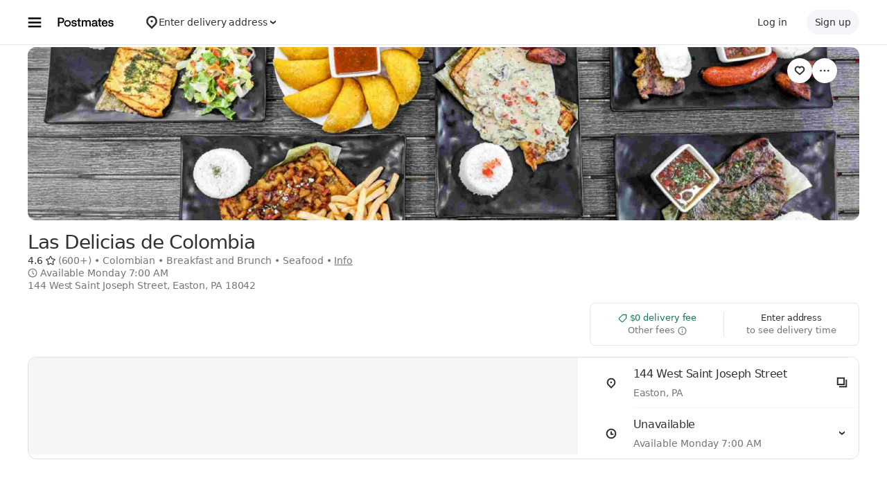

--- FILE ---
content_type: text/html; charset=utf-8
request_url: https://www.google.com/recaptcha/api2/anchor?ar=1&k=6LcP8akUAAAAAMkn2Bo434JdPoTEQpSk2lHODhi0&co=aHR0cHM6Ly9wb3N0bWF0ZXMuY29tOjQ0Mw..&hl=en&v=PoyoqOPhxBO7pBk68S4YbpHZ&size=invisible&anchor-ms=20000&execute-ms=30000&cb=qcn75qv0ggel
body_size: 48501
content:
<!DOCTYPE HTML><html dir="ltr" lang="en"><head><meta http-equiv="Content-Type" content="text/html; charset=UTF-8">
<meta http-equiv="X-UA-Compatible" content="IE=edge">
<title>reCAPTCHA</title>
<style type="text/css">
/* cyrillic-ext */
@font-face {
  font-family: 'Roboto';
  font-style: normal;
  font-weight: 400;
  font-stretch: 100%;
  src: url(//fonts.gstatic.com/s/roboto/v48/KFO7CnqEu92Fr1ME7kSn66aGLdTylUAMa3GUBHMdazTgWw.woff2) format('woff2');
  unicode-range: U+0460-052F, U+1C80-1C8A, U+20B4, U+2DE0-2DFF, U+A640-A69F, U+FE2E-FE2F;
}
/* cyrillic */
@font-face {
  font-family: 'Roboto';
  font-style: normal;
  font-weight: 400;
  font-stretch: 100%;
  src: url(//fonts.gstatic.com/s/roboto/v48/KFO7CnqEu92Fr1ME7kSn66aGLdTylUAMa3iUBHMdazTgWw.woff2) format('woff2');
  unicode-range: U+0301, U+0400-045F, U+0490-0491, U+04B0-04B1, U+2116;
}
/* greek-ext */
@font-face {
  font-family: 'Roboto';
  font-style: normal;
  font-weight: 400;
  font-stretch: 100%;
  src: url(//fonts.gstatic.com/s/roboto/v48/KFO7CnqEu92Fr1ME7kSn66aGLdTylUAMa3CUBHMdazTgWw.woff2) format('woff2');
  unicode-range: U+1F00-1FFF;
}
/* greek */
@font-face {
  font-family: 'Roboto';
  font-style: normal;
  font-weight: 400;
  font-stretch: 100%;
  src: url(//fonts.gstatic.com/s/roboto/v48/KFO7CnqEu92Fr1ME7kSn66aGLdTylUAMa3-UBHMdazTgWw.woff2) format('woff2');
  unicode-range: U+0370-0377, U+037A-037F, U+0384-038A, U+038C, U+038E-03A1, U+03A3-03FF;
}
/* math */
@font-face {
  font-family: 'Roboto';
  font-style: normal;
  font-weight: 400;
  font-stretch: 100%;
  src: url(//fonts.gstatic.com/s/roboto/v48/KFO7CnqEu92Fr1ME7kSn66aGLdTylUAMawCUBHMdazTgWw.woff2) format('woff2');
  unicode-range: U+0302-0303, U+0305, U+0307-0308, U+0310, U+0312, U+0315, U+031A, U+0326-0327, U+032C, U+032F-0330, U+0332-0333, U+0338, U+033A, U+0346, U+034D, U+0391-03A1, U+03A3-03A9, U+03B1-03C9, U+03D1, U+03D5-03D6, U+03F0-03F1, U+03F4-03F5, U+2016-2017, U+2034-2038, U+203C, U+2040, U+2043, U+2047, U+2050, U+2057, U+205F, U+2070-2071, U+2074-208E, U+2090-209C, U+20D0-20DC, U+20E1, U+20E5-20EF, U+2100-2112, U+2114-2115, U+2117-2121, U+2123-214F, U+2190, U+2192, U+2194-21AE, U+21B0-21E5, U+21F1-21F2, U+21F4-2211, U+2213-2214, U+2216-22FF, U+2308-230B, U+2310, U+2319, U+231C-2321, U+2336-237A, U+237C, U+2395, U+239B-23B7, U+23D0, U+23DC-23E1, U+2474-2475, U+25AF, U+25B3, U+25B7, U+25BD, U+25C1, U+25CA, U+25CC, U+25FB, U+266D-266F, U+27C0-27FF, U+2900-2AFF, U+2B0E-2B11, U+2B30-2B4C, U+2BFE, U+3030, U+FF5B, U+FF5D, U+1D400-1D7FF, U+1EE00-1EEFF;
}
/* symbols */
@font-face {
  font-family: 'Roboto';
  font-style: normal;
  font-weight: 400;
  font-stretch: 100%;
  src: url(//fonts.gstatic.com/s/roboto/v48/KFO7CnqEu92Fr1ME7kSn66aGLdTylUAMaxKUBHMdazTgWw.woff2) format('woff2');
  unicode-range: U+0001-000C, U+000E-001F, U+007F-009F, U+20DD-20E0, U+20E2-20E4, U+2150-218F, U+2190, U+2192, U+2194-2199, U+21AF, U+21E6-21F0, U+21F3, U+2218-2219, U+2299, U+22C4-22C6, U+2300-243F, U+2440-244A, U+2460-24FF, U+25A0-27BF, U+2800-28FF, U+2921-2922, U+2981, U+29BF, U+29EB, U+2B00-2BFF, U+4DC0-4DFF, U+FFF9-FFFB, U+10140-1018E, U+10190-1019C, U+101A0, U+101D0-101FD, U+102E0-102FB, U+10E60-10E7E, U+1D2C0-1D2D3, U+1D2E0-1D37F, U+1F000-1F0FF, U+1F100-1F1AD, U+1F1E6-1F1FF, U+1F30D-1F30F, U+1F315, U+1F31C, U+1F31E, U+1F320-1F32C, U+1F336, U+1F378, U+1F37D, U+1F382, U+1F393-1F39F, U+1F3A7-1F3A8, U+1F3AC-1F3AF, U+1F3C2, U+1F3C4-1F3C6, U+1F3CA-1F3CE, U+1F3D4-1F3E0, U+1F3ED, U+1F3F1-1F3F3, U+1F3F5-1F3F7, U+1F408, U+1F415, U+1F41F, U+1F426, U+1F43F, U+1F441-1F442, U+1F444, U+1F446-1F449, U+1F44C-1F44E, U+1F453, U+1F46A, U+1F47D, U+1F4A3, U+1F4B0, U+1F4B3, U+1F4B9, U+1F4BB, U+1F4BF, U+1F4C8-1F4CB, U+1F4D6, U+1F4DA, U+1F4DF, U+1F4E3-1F4E6, U+1F4EA-1F4ED, U+1F4F7, U+1F4F9-1F4FB, U+1F4FD-1F4FE, U+1F503, U+1F507-1F50B, U+1F50D, U+1F512-1F513, U+1F53E-1F54A, U+1F54F-1F5FA, U+1F610, U+1F650-1F67F, U+1F687, U+1F68D, U+1F691, U+1F694, U+1F698, U+1F6AD, U+1F6B2, U+1F6B9-1F6BA, U+1F6BC, U+1F6C6-1F6CF, U+1F6D3-1F6D7, U+1F6E0-1F6EA, U+1F6F0-1F6F3, U+1F6F7-1F6FC, U+1F700-1F7FF, U+1F800-1F80B, U+1F810-1F847, U+1F850-1F859, U+1F860-1F887, U+1F890-1F8AD, U+1F8B0-1F8BB, U+1F8C0-1F8C1, U+1F900-1F90B, U+1F93B, U+1F946, U+1F984, U+1F996, U+1F9E9, U+1FA00-1FA6F, U+1FA70-1FA7C, U+1FA80-1FA89, U+1FA8F-1FAC6, U+1FACE-1FADC, U+1FADF-1FAE9, U+1FAF0-1FAF8, U+1FB00-1FBFF;
}
/* vietnamese */
@font-face {
  font-family: 'Roboto';
  font-style: normal;
  font-weight: 400;
  font-stretch: 100%;
  src: url(//fonts.gstatic.com/s/roboto/v48/KFO7CnqEu92Fr1ME7kSn66aGLdTylUAMa3OUBHMdazTgWw.woff2) format('woff2');
  unicode-range: U+0102-0103, U+0110-0111, U+0128-0129, U+0168-0169, U+01A0-01A1, U+01AF-01B0, U+0300-0301, U+0303-0304, U+0308-0309, U+0323, U+0329, U+1EA0-1EF9, U+20AB;
}
/* latin-ext */
@font-face {
  font-family: 'Roboto';
  font-style: normal;
  font-weight: 400;
  font-stretch: 100%;
  src: url(//fonts.gstatic.com/s/roboto/v48/KFO7CnqEu92Fr1ME7kSn66aGLdTylUAMa3KUBHMdazTgWw.woff2) format('woff2');
  unicode-range: U+0100-02BA, U+02BD-02C5, U+02C7-02CC, U+02CE-02D7, U+02DD-02FF, U+0304, U+0308, U+0329, U+1D00-1DBF, U+1E00-1E9F, U+1EF2-1EFF, U+2020, U+20A0-20AB, U+20AD-20C0, U+2113, U+2C60-2C7F, U+A720-A7FF;
}
/* latin */
@font-face {
  font-family: 'Roboto';
  font-style: normal;
  font-weight: 400;
  font-stretch: 100%;
  src: url(//fonts.gstatic.com/s/roboto/v48/KFO7CnqEu92Fr1ME7kSn66aGLdTylUAMa3yUBHMdazQ.woff2) format('woff2');
  unicode-range: U+0000-00FF, U+0131, U+0152-0153, U+02BB-02BC, U+02C6, U+02DA, U+02DC, U+0304, U+0308, U+0329, U+2000-206F, U+20AC, U+2122, U+2191, U+2193, U+2212, U+2215, U+FEFF, U+FFFD;
}
/* cyrillic-ext */
@font-face {
  font-family: 'Roboto';
  font-style: normal;
  font-weight: 500;
  font-stretch: 100%;
  src: url(//fonts.gstatic.com/s/roboto/v48/KFO7CnqEu92Fr1ME7kSn66aGLdTylUAMa3GUBHMdazTgWw.woff2) format('woff2');
  unicode-range: U+0460-052F, U+1C80-1C8A, U+20B4, U+2DE0-2DFF, U+A640-A69F, U+FE2E-FE2F;
}
/* cyrillic */
@font-face {
  font-family: 'Roboto';
  font-style: normal;
  font-weight: 500;
  font-stretch: 100%;
  src: url(//fonts.gstatic.com/s/roboto/v48/KFO7CnqEu92Fr1ME7kSn66aGLdTylUAMa3iUBHMdazTgWw.woff2) format('woff2');
  unicode-range: U+0301, U+0400-045F, U+0490-0491, U+04B0-04B1, U+2116;
}
/* greek-ext */
@font-face {
  font-family: 'Roboto';
  font-style: normal;
  font-weight: 500;
  font-stretch: 100%;
  src: url(//fonts.gstatic.com/s/roboto/v48/KFO7CnqEu92Fr1ME7kSn66aGLdTylUAMa3CUBHMdazTgWw.woff2) format('woff2');
  unicode-range: U+1F00-1FFF;
}
/* greek */
@font-face {
  font-family: 'Roboto';
  font-style: normal;
  font-weight: 500;
  font-stretch: 100%;
  src: url(//fonts.gstatic.com/s/roboto/v48/KFO7CnqEu92Fr1ME7kSn66aGLdTylUAMa3-UBHMdazTgWw.woff2) format('woff2');
  unicode-range: U+0370-0377, U+037A-037F, U+0384-038A, U+038C, U+038E-03A1, U+03A3-03FF;
}
/* math */
@font-face {
  font-family: 'Roboto';
  font-style: normal;
  font-weight: 500;
  font-stretch: 100%;
  src: url(//fonts.gstatic.com/s/roboto/v48/KFO7CnqEu92Fr1ME7kSn66aGLdTylUAMawCUBHMdazTgWw.woff2) format('woff2');
  unicode-range: U+0302-0303, U+0305, U+0307-0308, U+0310, U+0312, U+0315, U+031A, U+0326-0327, U+032C, U+032F-0330, U+0332-0333, U+0338, U+033A, U+0346, U+034D, U+0391-03A1, U+03A3-03A9, U+03B1-03C9, U+03D1, U+03D5-03D6, U+03F0-03F1, U+03F4-03F5, U+2016-2017, U+2034-2038, U+203C, U+2040, U+2043, U+2047, U+2050, U+2057, U+205F, U+2070-2071, U+2074-208E, U+2090-209C, U+20D0-20DC, U+20E1, U+20E5-20EF, U+2100-2112, U+2114-2115, U+2117-2121, U+2123-214F, U+2190, U+2192, U+2194-21AE, U+21B0-21E5, U+21F1-21F2, U+21F4-2211, U+2213-2214, U+2216-22FF, U+2308-230B, U+2310, U+2319, U+231C-2321, U+2336-237A, U+237C, U+2395, U+239B-23B7, U+23D0, U+23DC-23E1, U+2474-2475, U+25AF, U+25B3, U+25B7, U+25BD, U+25C1, U+25CA, U+25CC, U+25FB, U+266D-266F, U+27C0-27FF, U+2900-2AFF, U+2B0E-2B11, U+2B30-2B4C, U+2BFE, U+3030, U+FF5B, U+FF5D, U+1D400-1D7FF, U+1EE00-1EEFF;
}
/* symbols */
@font-face {
  font-family: 'Roboto';
  font-style: normal;
  font-weight: 500;
  font-stretch: 100%;
  src: url(//fonts.gstatic.com/s/roboto/v48/KFO7CnqEu92Fr1ME7kSn66aGLdTylUAMaxKUBHMdazTgWw.woff2) format('woff2');
  unicode-range: U+0001-000C, U+000E-001F, U+007F-009F, U+20DD-20E0, U+20E2-20E4, U+2150-218F, U+2190, U+2192, U+2194-2199, U+21AF, U+21E6-21F0, U+21F3, U+2218-2219, U+2299, U+22C4-22C6, U+2300-243F, U+2440-244A, U+2460-24FF, U+25A0-27BF, U+2800-28FF, U+2921-2922, U+2981, U+29BF, U+29EB, U+2B00-2BFF, U+4DC0-4DFF, U+FFF9-FFFB, U+10140-1018E, U+10190-1019C, U+101A0, U+101D0-101FD, U+102E0-102FB, U+10E60-10E7E, U+1D2C0-1D2D3, U+1D2E0-1D37F, U+1F000-1F0FF, U+1F100-1F1AD, U+1F1E6-1F1FF, U+1F30D-1F30F, U+1F315, U+1F31C, U+1F31E, U+1F320-1F32C, U+1F336, U+1F378, U+1F37D, U+1F382, U+1F393-1F39F, U+1F3A7-1F3A8, U+1F3AC-1F3AF, U+1F3C2, U+1F3C4-1F3C6, U+1F3CA-1F3CE, U+1F3D4-1F3E0, U+1F3ED, U+1F3F1-1F3F3, U+1F3F5-1F3F7, U+1F408, U+1F415, U+1F41F, U+1F426, U+1F43F, U+1F441-1F442, U+1F444, U+1F446-1F449, U+1F44C-1F44E, U+1F453, U+1F46A, U+1F47D, U+1F4A3, U+1F4B0, U+1F4B3, U+1F4B9, U+1F4BB, U+1F4BF, U+1F4C8-1F4CB, U+1F4D6, U+1F4DA, U+1F4DF, U+1F4E3-1F4E6, U+1F4EA-1F4ED, U+1F4F7, U+1F4F9-1F4FB, U+1F4FD-1F4FE, U+1F503, U+1F507-1F50B, U+1F50D, U+1F512-1F513, U+1F53E-1F54A, U+1F54F-1F5FA, U+1F610, U+1F650-1F67F, U+1F687, U+1F68D, U+1F691, U+1F694, U+1F698, U+1F6AD, U+1F6B2, U+1F6B9-1F6BA, U+1F6BC, U+1F6C6-1F6CF, U+1F6D3-1F6D7, U+1F6E0-1F6EA, U+1F6F0-1F6F3, U+1F6F7-1F6FC, U+1F700-1F7FF, U+1F800-1F80B, U+1F810-1F847, U+1F850-1F859, U+1F860-1F887, U+1F890-1F8AD, U+1F8B0-1F8BB, U+1F8C0-1F8C1, U+1F900-1F90B, U+1F93B, U+1F946, U+1F984, U+1F996, U+1F9E9, U+1FA00-1FA6F, U+1FA70-1FA7C, U+1FA80-1FA89, U+1FA8F-1FAC6, U+1FACE-1FADC, U+1FADF-1FAE9, U+1FAF0-1FAF8, U+1FB00-1FBFF;
}
/* vietnamese */
@font-face {
  font-family: 'Roboto';
  font-style: normal;
  font-weight: 500;
  font-stretch: 100%;
  src: url(//fonts.gstatic.com/s/roboto/v48/KFO7CnqEu92Fr1ME7kSn66aGLdTylUAMa3OUBHMdazTgWw.woff2) format('woff2');
  unicode-range: U+0102-0103, U+0110-0111, U+0128-0129, U+0168-0169, U+01A0-01A1, U+01AF-01B0, U+0300-0301, U+0303-0304, U+0308-0309, U+0323, U+0329, U+1EA0-1EF9, U+20AB;
}
/* latin-ext */
@font-face {
  font-family: 'Roboto';
  font-style: normal;
  font-weight: 500;
  font-stretch: 100%;
  src: url(//fonts.gstatic.com/s/roboto/v48/KFO7CnqEu92Fr1ME7kSn66aGLdTylUAMa3KUBHMdazTgWw.woff2) format('woff2');
  unicode-range: U+0100-02BA, U+02BD-02C5, U+02C7-02CC, U+02CE-02D7, U+02DD-02FF, U+0304, U+0308, U+0329, U+1D00-1DBF, U+1E00-1E9F, U+1EF2-1EFF, U+2020, U+20A0-20AB, U+20AD-20C0, U+2113, U+2C60-2C7F, U+A720-A7FF;
}
/* latin */
@font-face {
  font-family: 'Roboto';
  font-style: normal;
  font-weight: 500;
  font-stretch: 100%;
  src: url(//fonts.gstatic.com/s/roboto/v48/KFO7CnqEu92Fr1ME7kSn66aGLdTylUAMa3yUBHMdazQ.woff2) format('woff2');
  unicode-range: U+0000-00FF, U+0131, U+0152-0153, U+02BB-02BC, U+02C6, U+02DA, U+02DC, U+0304, U+0308, U+0329, U+2000-206F, U+20AC, U+2122, U+2191, U+2193, U+2212, U+2215, U+FEFF, U+FFFD;
}
/* cyrillic-ext */
@font-face {
  font-family: 'Roboto';
  font-style: normal;
  font-weight: 900;
  font-stretch: 100%;
  src: url(//fonts.gstatic.com/s/roboto/v48/KFO7CnqEu92Fr1ME7kSn66aGLdTylUAMa3GUBHMdazTgWw.woff2) format('woff2');
  unicode-range: U+0460-052F, U+1C80-1C8A, U+20B4, U+2DE0-2DFF, U+A640-A69F, U+FE2E-FE2F;
}
/* cyrillic */
@font-face {
  font-family: 'Roboto';
  font-style: normal;
  font-weight: 900;
  font-stretch: 100%;
  src: url(//fonts.gstatic.com/s/roboto/v48/KFO7CnqEu92Fr1ME7kSn66aGLdTylUAMa3iUBHMdazTgWw.woff2) format('woff2');
  unicode-range: U+0301, U+0400-045F, U+0490-0491, U+04B0-04B1, U+2116;
}
/* greek-ext */
@font-face {
  font-family: 'Roboto';
  font-style: normal;
  font-weight: 900;
  font-stretch: 100%;
  src: url(//fonts.gstatic.com/s/roboto/v48/KFO7CnqEu92Fr1ME7kSn66aGLdTylUAMa3CUBHMdazTgWw.woff2) format('woff2');
  unicode-range: U+1F00-1FFF;
}
/* greek */
@font-face {
  font-family: 'Roboto';
  font-style: normal;
  font-weight: 900;
  font-stretch: 100%;
  src: url(//fonts.gstatic.com/s/roboto/v48/KFO7CnqEu92Fr1ME7kSn66aGLdTylUAMa3-UBHMdazTgWw.woff2) format('woff2');
  unicode-range: U+0370-0377, U+037A-037F, U+0384-038A, U+038C, U+038E-03A1, U+03A3-03FF;
}
/* math */
@font-face {
  font-family: 'Roboto';
  font-style: normal;
  font-weight: 900;
  font-stretch: 100%;
  src: url(//fonts.gstatic.com/s/roboto/v48/KFO7CnqEu92Fr1ME7kSn66aGLdTylUAMawCUBHMdazTgWw.woff2) format('woff2');
  unicode-range: U+0302-0303, U+0305, U+0307-0308, U+0310, U+0312, U+0315, U+031A, U+0326-0327, U+032C, U+032F-0330, U+0332-0333, U+0338, U+033A, U+0346, U+034D, U+0391-03A1, U+03A3-03A9, U+03B1-03C9, U+03D1, U+03D5-03D6, U+03F0-03F1, U+03F4-03F5, U+2016-2017, U+2034-2038, U+203C, U+2040, U+2043, U+2047, U+2050, U+2057, U+205F, U+2070-2071, U+2074-208E, U+2090-209C, U+20D0-20DC, U+20E1, U+20E5-20EF, U+2100-2112, U+2114-2115, U+2117-2121, U+2123-214F, U+2190, U+2192, U+2194-21AE, U+21B0-21E5, U+21F1-21F2, U+21F4-2211, U+2213-2214, U+2216-22FF, U+2308-230B, U+2310, U+2319, U+231C-2321, U+2336-237A, U+237C, U+2395, U+239B-23B7, U+23D0, U+23DC-23E1, U+2474-2475, U+25AF, U+25B3, U+25B7, U+25BD, U+25C1, U+25CA, U+25CC, U+25FB, U+266D-266F, U+27C0-27FF, U+2900-2AFF, U+2B0E-2B11, U+2B30-2B4C, U+2BFE, U+3030, U+FF5B, U+FF5D, U+1D400-1D7FF, U+1EE00-1EEFF;
}
/* symbols */
@font-face {
  font-family: 'Roboto';
  font-style: normal;
  font-weight: 900;
  font-stretch: 100%;
  src: url(//fonts.gstatic.com/s/roboto/v48/KFO7CnqEu92Fr1ME7kSn66aGLdTylUAMaxKUBHMdazTgWw.woff2) format('woff2');
  unicode-range: U+0001-000C, U+000E-001F, U+007F-009F, U+20DD-20E0, U+20E2-20E4, U+2150-218F, U+2190, U+2192, U+2194-2199, U+21AF, U+21E6-21F0, U+21F3, U+2218-2219, U+2299, U+22C4-22C6, U+2300-243F, U+2440-244A, U+2460-24FF, U+25A0-27BF, U+2800-28FF, U+2921-2922, U+2981, U+29BF, U+29EB, U+2B00-2BFF, U+4DC0-4DFF, U+FFF9-FFFB, U+10140-1018E, U+10190-1019C, U+101A0, U+101D0-101FD, U+102E0-102FB, U+10E60-10E7E, U+1D2C0-1D2D3, U+1D2E0-1D37F, U+1F000-1F0FF, U+1F100-1F1AD, U+1F1E6-1F1FF, U+1F30D-1F30F, U+1F315, U+1F31C, U+1F31E, U+1F320-1F32C, U+1F336, U+1F378, U+1F37D, U+1F382, U+1F393-1F39F, U+1F3A7-1F3A8, U+1F3AC-1F3AF, U+1F3C2, U+1F3C4-1F3C6, U+1F3CA-1F3CE, U+1F3D4-1F3E0, U+1F3ED, U+1F3F1-1F3F3, U+1F3F5-1F3F7, U+1F408, U+1F415, U+1F41F, U+1F426, U+1F43F, U+1F441-1F442, U+1F444, U+1F446-1F449, U+1F44C-1F44E, U+1F453, U+1F46A, U+1F47D, U+1F4A3, U+1F4B0, U+1F4B3, U+1F4B9, U+1F4BB, U+1F4BF, U+1F4C8-1F4CB, U+1F4D6, U+1F4DA, U+1F4DF, U+1F4E3-1F4E6, U+1F4EA-1F4ED, U+1F4F7, U+1F4F9-1F4FB, U+1F4FD-1F4FE, U+1F503, U+1F507-1F50B, U+1F50D, U+1F512-1F513, U+1F53E-1F54A, U+1F54F-1F5FA, U+1F610, U+1F650-1F67F, U+1F687, U+1F68D, U+1F691, U+1F694, U+1F698, U+1F6AD, U+1F6B2, U+1F6B9-1F6BA, U+1F6BC, U+1F6C6-1F6CF, U+1F6D3-1F6D7, U+1F6E0-1F6EA, U+1F6F0-1F6F3, U+1F6F7-1F6FC, U+1F700-1F7FF, U+1F800-1F80B, U+1F810-1F847, U+1F850-1F859, U+1F860-1F887, U+1F890-1F8AD, U+1F8B0-1F8BB, U+1F8C0-1F8C1, U+1F900-1F90B, U+1F93B, U+1F946, U+1F984, U+1F996, U+1F9E9, U+1FA00-1FA6F, U+1FA70-1FA7C, U+1FA80-1FA89, U+1FA8F-1FAC6, U+1FACE-1FADC, U+1FADF-1FAE9, U+1FAF0-1FAF8, U+1FB00-1FBFF;
}
/* vietnamese */
@font-face {
  font-family: 'Roboto';
  font-style: normal;
  font-weight: 900;
  font-stretch: 100%;
  src: url(//fonts.gstatic.com/s/roboto/v48/KFO7CnqEu92Fr1ME7kSn66aGLdTylUAMa3OUBHMdazTgWw.woff2) format('woff2');
  unicode-range: U+0102-0103, U+0110-0111, U+0128-0129, U+0168-0169, U+01A0-01A1, U+01AF-01B0, U+0300-0301, U+0303-0304, U+0308-0309, U+0323, U+0329, U+1EA0-1EF9, U+20AB;
}
/* latin-ext */
@font-face {
  font-family: 'Roboto';
  font-style: normal;
  font-weight: 900;
  font-stretch: 100%;
  src: url(//fonts.gstatic.com/s/roboto/v48/KFO7CnqEu92Fr1ME7kSn66aGLdTylUAMa3KUBHMdazTgWw.woff2) format('woff2');
  unicode-range: U+0100-02BA, U+02BD-02C5, U+02C7-02CC, U+02CE-02D7, U+02DD-02FF, U+0304, U+0308, U+0329, U+1D00-1DBF, U+1E00-1E9F, U+1EF2-1EFF, U+2020, U+20A0-20AB, U+20AD-20C0, U+2113, U+2C60-2C7F, U+A720-A7FF;
}
/* latin */
@font-face {
  font-family: 'Roboto';
  font-style: normal;
  font-weight: 900;
  font-stretch: 100%;
  src: url(//fonts.gstatic.com/s/roboto/v48/KFO7CnqEu92Fr1ME7kSn66aGLdTylUAMa3yUBHMdazQ.woff2) format('woff2');
  unicode-range: U+0000-00FF, U+0131, U+0152-0153, U+02BB-02BC, U+02C6, U+02DA, U+02DC, U+0304, U+0308, U+0329, U+2000-206F, U+20AC, U+2122, U+2191, U+2193, U+2212, U+2215, U+FEFF, U+FFFD;
}

</style>
<link rel="stylesheet" type="text/css" href="https://www.gstatic.com/recaptcha/releases/PoyoqOPhxBO7pBk68S4YbpHZ/styles__ltr.css">
<script nonce="UA_lSFnEWSNKoMG1KpkHBw" type="text/javascript">window['__recaptcha_api'] = 'https://www.google.com/recaptcha/api2/';</script>
<script type="text/javascript" src="https://www.gstatic.com/recaptcha/releases/PoyoqOPhxBO7pBk68S4YbpHZ/recaptcha__en.js" nonce="UA_lSFnEWSNKoMG1KpkHBw">
      
    </script></head>
<body><div id="rc-anchor-alert" class="rc-anchor-alert"></div>
<input type="hidden" id="recaptcha-token" value="[base64]">
<script type="text/javascript" nonce="UA_lSFnEWSNKoMG1KpkHBw">
      recaptcha.anchor.Main.init("[\x22ainput\x22,[\x22bgdata\x22,\x22\x22,\[base64]/[base64]/[base64]/ZyhXLGgpOnEoW04sMjEsbF0sVywwKSxoKSxmYWxzZSxmYWxzZSl9Y2F0Y2goayl7RygzNTgsVyk/[base64]/[base64]/[base64]/[base64]/[base64]/[base64]/[base64]/bmV3IEJbT10oRFswXSk6dz09Mj9uZXcgQltPXShEWzBdLERbMV0pOnc9PTM/bmV3IEJbT10oRFswXSxEWzFdLERbMl0pOnc9PTQ/[base64]/[base64]/[base64]/[base64]/[base64]\\u003d\x22,\[base64]\x22,\x22KhAYw43Cm0/DusKzw6rCu8K9Vl8zw7JNw5BJZnItw5fDnjjCksK5LF7CjCPCk0vCpcK3A1kUBWgTwobCtcOrOsK0wp/CjsKMDcKRY8OKTgzCr8ODB0vCo8OAMwdxw70pdDA4wopbwpAKE8Oxwokew63CvsOKwpIDAFPCpHJtCX7DtVvDusKHw7HDncOSIMOewrTDtVh9w5xTS8KKw6Nud0bCgsKDVsKdwqc/[base64]/DlcKEYgfDlysSQ2htCQIJwphRwpkhwrRyw4twNSrCphDCoMKQwpsTw4B8w5fCk38kw5bCpQDDr8KKw4rCtG7DuR3CjMOTBTFPB8OXw5pJwqbCpcOwwqEJwqZ2w4cvWMOhwrjDn8KQGULCpMO3wr0/w67DiT47w47Dj8K0BUojURvClCNDUcObS2zDt8K0wrzCkCTCv8OIw4DCscKcwoIcZsKgd8KWOsOtwrrDtHNSwoRWwoDCuXkzIsKUd8KHRSbCoFUhOMKFwqrDo8OlDiMNCV3CpGfCimbCiUIqK8OySsOBR2fCp0DDuS/Dh2/DiMOkVcO2wrLCs8OZwrtoMA/Du8OCAMO9wo/Co8K/H8KxVSZbdlDDv8O4O8OvCmosw6xzw4DDuyo6w7LDssKuwr0Aw74wWkIdHgxswoRxwpnCpVErTcKAw47CvSIrGBrDjgtrEMKATcOHbzXDr8OywoAcEcKLPiFnw4Ujw5/[base64]/CscK+Rjh1FcKSR8OZwoHDkcKOwpMtwp7CoUYLw4TDgcKhw4teOMOgacK9VETCm8OlBMKQwrAHCEUrZMK+w6p/[base64]/ChMO4B8KUQQBQMCAZOsOPJwvCqcOww6o4KCMOwqjCknhywqbDhsO8ZgA/cjJew71cwqvCncOlw6fDkiTDmcOpIMOdwrjCuAnDqHbDiS1lQMO+ARzDiMOgWcOzwr5jwozCmxXCvsKNwqZMw6JKwpvCh0dUa8OnLHcpw64Nw68owpHCgDg0QcK2w4p2wp7DqsOTw7DCkQgLLF/Cl8OMwpkTwrHCvRlRbsOIHMKvw7B1w4srfyHDpsO/w7TDiQRnwoTCtE4Vw7HDg0A2wpXDlEFqwrB5KBzDrUDDicKxwozCgsKWwpZfw4bCi8KhSUbCv8KnScKjw5BRwrYww4/Cuy0TwpgmwovDrH4Tw5XDr8OxwpJFRgDDh30Bw5PCqUfDjknCn8O3EMKDUsKfwpXDu8KuwonClsKYCMKMwpDDu8Kfw5Fyw7Z3eBgCbmMvRcOoYX7DvcO/[base64]/CoHHDs8Orw4zCpMOowpXDpyRKcRx9woQRZW/DscODw41ow4Eaw7pHwq3DqcO8AhkPw5guw57Ci27DrMONEMOCKMOCwozDrsKoT3IWwqMfYHALP8Klw7DCkTPDvcKVwoYLUcKGKRMVw4fDkGbDiAnCrlzCi8O3wrB/dcOPwoLCjMKcZsKgwoN/w4jCnGDDnMOmXcKLwrkBwrN/f0I7wrfCj8O1bkBtwqlNw7PCi0Ibw7ocHhcgw5ALw7/Dt8OwEm4ZRwbDn8OXwp1EeMKUwqbDlsOYPsK7Q8OhBMKSPBzCusKZwr/DscOWAzEhbFfCv1ZowqHCqSTCi8OVCMOsHMOlfWdaCMKpwofDssOTw5dWMMOmdMKxa8OHBcK3wopswokmw5TCgmMlwozDqn5bwo7ChBpDw5LDoTBUZX1fRMK4w5MCNMKyC8ORb8OWBcO2Yn8JwqFAMj/[base64]/O8OYMH/CqMKNwqnDkQzDoMOswpgDw7lPUsOJdMKSw6zDm8K/[base64]/DhmxARTnDsDYlwo/DolbCvGXCigV/wqoBwrDCtk1qHnBXR8KSGTMdS8Kpw4M+wrkMwpQCwoA5MyfDvBteHcOuSsKIw5vCiMOAw6TCm2lnCMKtw4B3C8OZU0lmQUo/wpctwql/[base64]/DmjoVwpnCjR7CngR5w5pow7rDhE8MFcOGW8KvwocHwqUQwoEYwoHDjcKQwoTCtRLDvsKibCfDsMKVFcKRLGPDoxRrwrc/[base64]/[base64]/dMOxf8ObwoDDqMKZwpHDosOCMcOTwrRIwrFoesKKw7zDssO4wprDqsK7w7zDrixpwo3Dqn9BBnXCsyvCs14Sw7vCjcKqcsOJwrbClcKhwosOAnjDiTzDosKrwr3CmCA0wqEcUMKxw77CvMK1w7HCh8KJPsKADcK5w5/[base64]/CliEHw4QvwrY5NSMNNcKmZMKawrwOw40+w7dlLsKRwq5PwoB0ZsK5VsKbwpwFwo/Co8O+AldDRA/DgcOJwqDDjMK1w6rDosK9wpBZCUzDgsOfeMOzw4/CtRJveMOnw6toPnnClMO/wrjDoArDvcKzLwnDihTDrUhGXsOWJFzDrcOUw50iwojDoxMyLX4cGsKswr86dsOxw7c4CW7CpsKPWk/Cj8Ouw5RNw5jDvcK4wqlwSXV1wrTCkgoCw7hGRnohw57DgsOQw7LDjcKUw7sAw4fCnwAnwpDCqcKKGsOTw7BNacOlJELCo3bCu8Ovw5PCokseVcOxw5hVGkoSVFvCsMO8XHPDo8Klwq1Ew6E2L2zDqAZEwqfDu8KKwrXCgcO4w6ptYlc+FngjfDjCuMOPWVp4w6/[base64]/Dpz3DtsOFwolZw4zCsV9uwoTDplzDu8Kgw6bDgnI0wpsuw45qw6fDmnzDjWnDkgXDl8KIKyXCt8KgwprDgkQnwpRwOsKpwolKGMKNX8Oww7jCnsOzC3HDqMKRw74Sw7Fmw5LCrS1dTifDucOGw77ClxdwT8O6wo3ClcKCSz/DpcOxw4tXU8OXw54IN8KSw4gWO8K/eSPCpMK+BsO8ahLDjzt5w6EJYHnCh8KuwpTDksO6wrbDi8OrJG4KwoPClcKZwpstDlzDssOqJGPDlsOBD2jDssOGw4Yoc8OaK8Kow4ohFnHDrsOuw4jCoynChsKHw4/CpXDDrMKDwpk3c2BvB3InwoDDrMK5Qy/CoFMwVcOww5I+w7MWwqVuBmvCvMOqHVrCkMOVMsOtw7HDoDdhwrzCsXh9wotKwpDDgCvDk8O/wo9AH8KPw5zDg8O1w5vCp8OgwqVfMyvDnyNPVcOGwrfCvMO4w4zDtcKew6vCr8KGcMOhYGvDr8OxwoQAVn1uNcKSY1/CgMODw5HCo8OFLMKkw7HDoDLDlcOMwr7Cg2x4w4rDn8KVBcOeLcODWXp+NcKybSZ3HifCpFgtw65fAQR/BcKLw6TDgGnDhVHDl8OtWcOLZ8O3wpvCsMKYwp/CtQI2w5xUw70rb2UwwqHDvsKpF0UqWMO9woZCG8KDwozCqmrDusKVE8OJVMKDScKzecKkw4RuwpJowpIhw6QUwqJKJzvCng/[base64]/[base64]/CrMKcw7siw6VFHsKfKWfDkcOzT8O3w7jDihbCjMOiwrIyHMOpMTXClcKzGWdmTMOrw6TCnyDDpsObHnA5wpnDozTCusOWwqDDgMOMcRfClcKqwpjCpTHClHEEw6jDn8KowqV4w70Twq/ChsKNwrvDsFXDsMKSwpzClVBBwrNrw5F2w5vDqMKvecKYwpUAfMOLd8KWegjCjMK+woEhw57CjRnCqDUEWD7CjDlawobDkj1mc23CtXbCocOBaMK8wp8IQB/[base64]/[base64]/CgDRNwrMDw4NMwoU+QVfCkjdNw788RcOtRsODdcKhw6hEM8OfRsKFw53CnMOkG8KCw7DCvCgcWBzChW7DrjPCiMKEwr9Uw6MowoJ/MsK3wqJUw4NMDBDCusOwwqXChsOFwqDDlcOjwonCmHLCjcKJw5dUw7Fww7jCi1XDqS/DkyAKXcKlw69Xw5XCiTTCp0jDgjZwEBnDsH3Do2Mpw4gFWh3CsMOew5nDicOSwqBHKcOmDcOKL8OOXcK9wo0Ow54rFMOaw4UAw53Dt38cBcOrd8OOIsKAEjPCr8OrNzHDscKHwrDCq1bChl0yUcOEw4jCgGY2Kh1XwozDr8OQwqYEwo8Fwr/[base64]/GWp9OCpVbwkawq/Duyx4ScKTwqTCrzXCoiNUw4wtw7ZJOU0dwrvCiQfCsQ3DrsOnw7Idw4IeTMKEwqoJwr7DpcKNYFnDgcKtEsKGL8O7w4zDn8OrwonCo2LDrhUhHhjCqQNCHCPCl8OZw452wrvDr8KgwqjDrSMWwpcWPn/DixErw4TDljrDgB12wrLDmwbDgTnDnMOgw4cnDMKGLsKtw5TDtsOOeGgdw77DvsOzLw0vd8OYNhXDhRQxw5zDkWd3eMOzwoBXGTjDnnZDw4vDl8OHwr0ZwrZWwoDDosO+woZgUE/CujJ/[base64]/CtlzDkAkUwplgw4vDsHXChVHCscKfS8OoYQ3Cu8O+J8KScsOROx/ClcOiwoDDvUV/WcO/KMKOw6vDsh3DpcOUwr3Cj8OERsKAw6zClsO8w7fDvjhQG8KNX8K4BhdKQ8O/[base64]/DvV/CmsOTH8OHwqcXPsOjw4DDokfCol/CpD/Dg8KzFUkQwpJ4w4TCm3rDiCcnw59KDSIIJsKxdcK2wozCmcK/c0HCj8KAXsOBwrwmTMKUw54yw5fCjjwHScK0cAx6TMOuwq9+w5HCnA3CiVZpCyfDjsKxwrMuwoHCiHjCtcKww754wrtNPgLDsT1IwqfClcKEHcOzw6Uyw6pNasKiJkErw5PCvQvDgcObw6IJClknUl3CvGTCni4Ow7fDq0XClMOsYwDCicK2fzzClMOELXJVw6/[base64]/[base64]/DpsO+wpEuw5wjwqXDvH/Cm2rCjcOma8KAwpcMfRxXJMO/Q8KIMyt1eyRresOMFMO4UcOSw4FADwVpwozCmsOqDMOQD8Otw43ClcO5wpTDj2zDr1VcRMOEe8O8JcOdEsKEDMKnwo5lwowMwobCgcOyOC8RW8K/w7HDo3vDn0siG8OuTGIIDGzCnFEnRlTDtwHDosOUw5HCqHBlwpHCoWRXYgt5UMOrw5g3w4kFw7BwOU/CjAUpwrVqUVrCqjTDogLDtsODw5/CmHwqHMK5wqvDqMOvWm4KXUVPwpA/ZsObwrTCgUBcwqV6Rg8Pw7pTwp7CmD4bPxJWw48eX8O8G8KNwofDg8KWw7Flw5/CmijDm8OMwps8C8KHwqlow4laIRZ5w6USK8KPEAHDu8ONLcOMYMKUesOAJMOaTwzDp8OAJ8OOw7UZLgsOwrvCt1jDpAHDmcOSPjfDuDwnw7pUa8KSw4s0wqhAfMKoM8OWVlpEBy8Jwp8swpvDrUPDi2Mlwr/Dh8OqYxxnZ8O8wrzClAURw4kVXMOpw4jCvsK7wonCt1vCq1BAZAMJBMKwOMKePcOWVcKxw7Jkw4NxwqUDY8ONwpBKecOaK15CAcKiwpwsw7HCtisSQicMw61SwrnCghh/wrPDncKHZwMcOcKyP0nCgk/[base64]/FMOPLsK5w4czaz3DvnMww7cPwqpCw7fDlWfCkMOkf2djH8KELQZKJ3jCoQhLdcOPw7MIRcOvXhbCtWgeLQ/Dg8Oiw47Dq8K6w7vDuTXDvcKrAEHCu8ORw53DrcKWwoJYKF5ew4BaJsObwrFkw7Z0A8KHKmDDocKbwo3DhsOvwpLCjztgw7p/J8OGwqzCvC3Do8ObTsOtw5Fawp4qw7lcwqRnaWjDjnA5w48CRcO0w7ojJcOvSMKYNhMewoPDkxzCow7Co1bDjT/[base64]/bXHCp8OLw6bDtjUpw4zDisKvwqHDih91wovCjcKcwppPw61rw7zDjRkSI0rCtcOpXMKQw45fw5vDnCfDs0sSw5Jqw4HCthHDqQZtDcONM37CksKQK0/[base64]/[base64]/w5cfw7PCoB4/w6nCgcKOw7vCt8OXBXAGMsOpCTfDsX7DpR5MwpTCsMKwwqLDvDvCkMKiFyfCmcKzwrXDqcKpXTXCjALCn0MUw7jDkcK/D8OUeMKBw6oCwp/[base64]/CmcOfHFHCgmrDhQAEB8OSwqvCuk4qwojCiMK2GAx3wqbDhcKdf8KbIj/DjgDCkxZTwpJTfzjChsOrw4pMd1HDrgTDtcOuKFvCvMKVICNdEMKdCxhewpfDlMKEQWMrw59wTHo5w6cpJQPDncKJw6APM8OZw6DCo8OxIjHCpsOJw4PDrRvDssOWw4cjwoFNJWzCr8OoOcOgcWnCn8K3TT/Cn8OfwrIqcT4WwrctSmEuRsOiwopXwr/CnsKbw5NPVTvCoWMLwoBPw6c+w48Gw5BJw4jCpsOuw5kNZsK/NCHDhMKuwrtuwoXCnFfDjMO7w5k/PGkSw5bDm8K2woBYBChbw4bCj2XCuMOCfsKHw6jCg2NUwpdMw5UxwpzCuMKXw5VdY1DDpT7DiCzCm8KodsODwp0cw43CtcOOOCvCin/Dh0/Dj1nCoMOOXsOhaMKddVDDmsKPw6DCq8OuSsKNw5XDusOLUcK+WMKTBcONwoF/bsOAOsOGw7HCl8KXwpgfwqhZwosNw50Rw57DocKrw6/ClcKzbi1zOi5qRBBvw4Ekw7vDqcKpw5/[base64]/[base64]/wq/DiMOuW0/Ct8Ohwr/DiUI7LcObw5Quwq3CtMOiKsOsPxTDhiTDvT/CjFIhEMOXcyjDgsKHwrdCwqQZRsKbwqbCiDfDksOFd2DDtWBhLcO9QMODIybCsULCqmbDiXFWUMKvwr/DowxGPXJza0NrWE01w4FlPVHDrQ3DrMO6w4DCuDJDZgfDmEQ7OE/DiMO+wrN8YsK3e0IVwrJPeFZVw6XDmMKaw5LCpTVXwpkvDGBFwronwpzCjjRgw5h6K8Kiw57Dp8Omw41kw7FVKsKYwq7Dl8OxZsOawoTDviLCmTDCrMOswqnDqy8yGS5KwqDDugXDp8OXKAvCsntWwrzDo1vCuzM+w5oJwo3DncOmwoB9wo3CqwfDo8O6wrglBAk/w6sPJsKKw5LCjU7DqHDCvT3CmMOhw79IwqnDn8K2wrDCqxpqZcOLwojDn8Kqwo0BPXbDrsOzwpErXsKuw4nDl8O5w6vDg8Kkw7bChzzCmcKKwpJLw4FNw7wYI8O5U8K0wqVga8K7w7nCjMOLw4sdUhEbUQPDk2XCgEvCiGvCnkoGb8KtbsKUH8Kneml/wo0NAgPCp3bCm8ObHsO0w67ClEARwooUf8O1IcK0wqBWesKjacKUGxJNwo9eVWIbWcOGw4rCnA3DsjcKw7LDp8KTOsOMw7jDpXbDu8KhdsOhS2NsEcKrZxROwoYUwp88w4Zew4EXw70bTsOUwqc1w7bDsMOewpY1wqnDtUYEc8KhX8OIJMOWw6rDmlAwZcKGNsOGci/CiFfDmQzDrlFCQHzClDkTw7vDj3nCh1IHd8K8wp/DusO/[base64]/wrkDw6kpQAgowrrClBbDs8K8wrpPwpHCosOpSMO3woZ9wqNQwqPDun/DgMKWJXvDjcOLw5PDncOXDsKWw5k1wq9EaFomMBtkPj3DinVlwoohw6zDvcK5w4HDqcO+d8OgwqssT8KKRcKkw6DChmszFxrCvj7DvE/[base64]/DoHZ1JMODwqslwpzCu0jDlDzDrsOEw7HCmzfCs8OhwrvDiSvDlsO7wp/CocKLwqHDm3kpGsO+wpgKw7fCmMOgXk3CjsOjTXLDkhHDmDgCw6/DqBLDnDTDrsK2PmzClcKFw71GYcK0PQwyMyTDvFdmw6ZcVxHDuRnCvsOLw44Jwp5mw51AGMO7wpJNK8K7wp5/bzIVwqPCjcOFAsONNhxiwqM2GMKKwrB9HQVsw4DDtcOKw5YuRGDChMOEEsKFwpjClcKWw4vDkzzCiMKnGCLCqW7Chm/DoRh0MsKfwoTCpyjCpHYYRgfCqho3wpfDo8O4CWMTw758wpAwwofDgcOWw446wqAgwo/Dt8KrBcOQZcK5b8KMwqDDvsKZw6QlBsOpWWMuw4HCo8OcQ2NSP31NYUJMw4DCqnZzOwkZFD3DvjHDlxXCvnYNw7LDuR4mw7PCpS/CtcOBw7wmVw4AHMK7L2bDt8KuwqppahfCl0sPw53DlsKNVcOvJwDDnBUOw5sYwpQuAMOICcO3wrzCuMOlwpl2HxtWXgPDiDzDgwjDpcOCw7k2ScK9wqjDiG0pH0LDpGbDqMKuw6XDpBgvw7TClcOgBsKDHmstwrfCrEkAwpw9dMOgw5nDs03DuMONwoRZTsKBw4nDh1/Cmh/[base64]/DvCfChjEtf1rCvUZ4w4HDi8Odw4LDrhoow4nDrMO6w5/CrHw0OsK3wqNmwpVwN8OgIAjCocOID8KiL0zCtcKjwqAkwrccC8KnwqXCqiYMw4DDvMKUGADCrUoHw7QRw7DDssOYwoU+wpjClwMTwppgwpogUnTDlcOTLcOGZ8ODF8KfIMK9OD9WUixkVXvChMOqw7/CmV1uw6NCwpPDmsKCV8K3w5bDsBsxwr0jWl/[base64]/wqg/LU7Do31fw7wGGHjCkcOaajxQe1/CtcOGYTzCnBfDiDJfZC5+wqLDoWPDpWB5wqvDhE42wrBfw6AcW8Kzw4RjKxHDvsKfw5ojGQw+b8Ovw7HDnzg7Kn/CiQjCisKYw7x9wqXDqiTDq8KTV8OTwq/Ck8Omw79Dw7Few6HDmsODwqNMw6VbwqjCrsOgNcOnfsK2X24RJcOJw6HCtsKUFsKJw47CgnDDgMK7aQrDuMOUB2J+wpZbXsO8R8KVCcOWP8KZwobDrzpfwol3w707wocWw6nCoMKCwrfDvETDlHvDoyJyQsOaSsOyw5l/[base64]/CssKrMDTDmcOCw5DCoFZTwp8Dw4nDpBXDuMKIDMKcwq3DvsKkw57Ci2PDjMOowqRKIFPDn8KawprDqC53w7xmOgHDog1vdsOgw6vDlBl+w69pK3/DmMKtImZCfiUww5LCvsOKekPDrXBmwrAuwqTClcOoa8K3A8Kyw4pVw61zF8K4wpXCs8KqeRPCjEvDji4pwrHCvjVUCsOmUyxOJW1EwobCg8KHDEZ2ejvChMKlwpRTw77CjMONIsOIYMKEw4rCkxxpGUTDhQo/wowVw7jDvsOGWDp/wpHCgWs1w6bCicOOQcOpecKJcFl1w4rDkWnCo0XDoiJVUcKPwrNQRwlIwplOX3XCkCtQKcKqwpbCv0Jyw4HCj2TCp8O9wrHCmwfCosK3FsKzw5nChTzDpMOkwprCs2jCnykDwrInwqIEJV7CvcOjwr7CpMOsV8OULy/[base64]/Dhk/Dp8OpBQnDlcKmOQNCw7/[base64]/CmMKUWEIZwqABcSVTw6sDH8OAwp1xb8OVwo7Co0BowpXDtsOCw7YncgJgN8OBCTR6wrwzH8Kiw6zCkMKtw6YVwqzDtk1vwqR/wp5LTxcfIsOcWVvDrwLCjMOWw79UwoUww4pPRy5YQsK7IRjCqsKMQcOMCmd7Qi7DmlNiwpjDvHVRKMKIw5hDwpwVw58+wqcbeQJMXcOiRsOFw55/[base64]/[base64]/C8K/OsOcP28CwrA7wojCp8OMcMKCKnN+NcOGGTHDm2PCqkTDsMO+RsOiw68XZMOYw7HCp2kewpXClMKnW8KowpTDpjvDtE8EwpMdw7NiwphHwrgOw4xNSMK3U8KIw7rDucO/PsKAEQTDqwYeXcOrwpzDkMO+w7FsUcKcFMODwq3DvsKZT3ILwpzCu0TDvcOAI8OywrvCvBTCsG92b8OkVwhBM8OKw5Niw5Y9w53CmcOGMAx5w4jCigfCt8K/bBNsw7zClhbCnMOcwprDl3jCgRIlAhLDnSoRUcKBwpvCtUjDocK+Mj7CqDcUIlZwaMKjXEHCi8O9wo5Ewq0Kw4EDIsKKwrXDt8Ouwo7DqQbChxgkZsK9YsO+Ln7CjsOdaw0BUcOeX0tQGwHDqMOSwoDDrnHCj8K6w60Vw71Gwr4jwqsNQE/CtMKBOsKGGsKkBMKyWMKgwr0gw5VsWhU4Yksdw5vDi33DrGV4wqbCqsOudwMHMTbCosOIFR9pIcKOEzXCtsOfHgoQwppBwpjCt8O/YU3CrjPDicKiworCg8KeAQrCnXfDp37ClMOXKkPDmDkLIjDCmDocw6/DhMOzQFfDjyMow4PCo8Ktw4HCq8K5SFJJUAkdG8KjwqRkI8OOE3Rnw40kw4bCgC3DkMONw68lRXoawp98w4tOw6TDuA/Cl8OYw4Imw7MFw6bDjkp0OGrDhwjCmmx3HyMEd8KGw6RsVMOQwp/[base64]/DgMOOw4HDocKhwrEQw6XCqAvDuMKcNMO2w6jChcOQw4fCtCnCnQBXLHTDqjMkw5hLw7nCix3CjcK5w4jDjhM5GcK5woXDhcO3CMOdwp05w4rCqMOGw57DtMKHwpnDnsKYaQApZ2EJw6FodcOBccKUBgJ6RmJ3w4DDoMKNwqJlwqnCqzlWwrpFwqjCmAvDlRQmwr/DlC3Cn8KsQDRUfAHCjMKFfMO/wqE4eMK+wqjDohzCv8KSLMKaNj7DlRUkwpHCqSHCnWcLYcKIwp/DninCusOrFsKEa0ITXsOwwrkmKC3CmwbCsHRiAMO9TsOUwp/Dun/DrsOjfWDDmBLDmh4zV8K6w53CrSfChhXDlFvDtUvClk7CsgdLERvDnMKCC8Kow57Ck8OCUH0/wqTDpcKYwogxBEsIOsKMw4BidsOUw6Qxw5XCrcK4LFkFwrzDpCgAw6DChAF0wo8FwrlNY3/CgcOVw7/[base64]/DvcK/w4zCssKNwqESW8OgW8KKXsKkVMKLw7duXsKNbFhVw4rDlUoqw49XwqDDjiLDr8KWbsOqHmTDrMK7w5rDrAV6wpk5DDIOw6AhRsKQEsOBw6RoDRxcwr1ffS7CvkomTcKHUDYSS8KiwojCjlpObsKNcMKbZMOIAxXDiX3DuMO0woPCr8K0woLDp8KkRsOcwrgbFMO6w4A/wpLDlAArw5s1w7nDqX3DhB0DIcOEMsOQWQttwq08SsKKOMK7cBhXUmvDhSnCkFXCuz/[base64]/Dl8OGwpDChkl7eBHCoMO1w5FsLEBRe8KtLBgpw6hewpgrf0LDpMK5IcOEwqRvw4Vfwr8nw7Fgwpw1w4vCnErCjkMPBMKeXilrf8OQdcK4LCfCpBg0BFVzKgI1KcKwwr5qw5MfwpjDncOgBMO/JsO8w5zCvsOGahbClMKBw77CljkkwoI1w6LCtcK9KcKlBsOfPSZiwqhyc8ONCW07wrjDtSTDmHNLwpdYCxDDl8KpO0xHLCPDmcOVwokCbMK4w43DlsKIw7LCkkxYQyfClcO/[base64]/ChSnCjsOWw5vDlDTDtcK/woJZw4Esw4Eiw69pBDXCmDHDg1UFw5nCi3FUJsOCwps8w41+KsOZwr/Ci8OEZMOuwpPDkg3DiTLCshDChcKYJxh9woJPFiEIwq7DrykGNjjDgMKDO8KDZnzCp8OfFMOqDcK+EEDDln/CisOFS20ufsOaZcK0wo3DkUzCoHI/wonDosOhUcOHw4rCuVPDn8Otw7XDjsKffcO4wqPCrkdSwq4ycMK1w7PDoSRJOEzCmzYWw7TDncKDcMOTwo/[base64]/I8OUwpEDHMK7wphhQMKQw44aTcOzw588HcKWVMOBDMO5SMOYWcODLynCscKyw7huw6HDuyfDl2zCmMK6wq86elk3DFrCk8O6wofDmQDDjMKbXcKfJwcpaMKmwpNnMMO5wpkGYcO5wrVNTcODFsOfw4hPDcKdHcOwwrHDgy1Bw7xCDG/[base64]/wpBPw77CmcKACDfDhwLCggvCp8K3YCfCqsKtwrjDpkXCocOFwqbDnS1Ow5zCjMOwNCNBwqdvwrgrH0zDpURmYsOowrR4w4zDjVFKw5BoecKUE8KJwpLCqcKOwrbCtnYsw7FOwqvCiMOHwrnDvX/CgMOtF8Kxw77Cly1MPHs8DVTCgsKrwoVyw7FbwqgjKcKCJsKuwr7DpxLCnSMPw7VlMG/DvMKTwqxMbXR0DsKUwpk4dcOBUm1uw7oAwqF5GT/CpsOiw4LCkcOOMwV8w5zDl8KBwrTDj1fDlmbDj2rCoMOrw6Blw7oew7/Dj0vCm2lew6wyNzbCi8K9IRnCo8KYdgTDrMOoWMK4RkzDkMKFw5fCuH0jBcOrw47ChCE5w55VwrzDhQg1w59scSB4VsOPwrh1w6UQw60fHF9iw4ExwpVDVlZsLcOsw4/[base64]/CkMKcJULCk2nCkCI5dwjClsOSwqZDw50Cw61dwqwpaATCtyXDtcKFf8KOLMKNV2MXwr/CoSoBw4vDu2XCu8OuT8OiQQTCjsOAwrbDj8KNw4w8w7LCjMOJw6HDqHNvwr5LOWnCksONw7vCq8K4UyYaJQMxwq12QsKuw5BbIcOsw6nDtMK4wpHCm8K1w5tJw6DDs8O9w4N3wpNwwq/CixIuCsKvb21hwqDDvMOqwrJdw5h5wqLDozIkQMK+GsOyEEAGI3ZpA29iABLCpxnCoAHDvsKzw6QNwpPDmsKnVn8xdDl3wpB0PsOBwpXDsMKrwrwqVcKyw5oWYsOUwowIVMOXHGbDmcKgbw3DqcO+Dkd5DMO/w543fCFxclnCgcOhHUUSE2HCh0MAwoDCrVRQw7DCnCLDqXttw7vCtMOTQDfCocO3QMKgw6YtecOMwrknw6BgwpzChMO6wpkpfjrChsOOFX4mwonCtSt5NMOJDC/DhlQbSFXDp8KPRVbCr8KFw6oAwqrCvMKkBsO+ZA3DuMONLlhsO3s9WsOJMFMrw5M6J8O5w73ClFI7cmrCiQfDvTEmecO3woVsfxcfc0DDlsKvwrYNd8K3ZcO1ODhaw6QLwpHClSrDu8K6w6TDmcKGwoTDijwHwqjClRwowo/DgcKSRsKGw7LDrcKBYmbDqMKGQsKZCMKCwpZRCMOxdG7Dh8KHERrCmsKnwo3DrsObNsKWw6/DiEXCkcO4VsKkw6UyMy3Cn8OgacOiw6xZwrZ7w6cVEsKvd01qwpJow4k3D8Kgw6LDs2sIVsO1Rmxtwp3DtsOiwrc1w6gfw4gxwrfDp8KPbcO/QsOHwpYrwr/[base64]/DvzzCh8K4w4PDqcOpwqTCu8K7YcO1B8KhcMOCw5hjw4plw7wkwq7Cn8OFw5M/WMO2QnbCnxXCkx/DkcK8wqnCuFHCkMKIb3FeUT7CmRPDisOaPcKUeWLCk8OvDVMrfMOaL0PCnMK3M8Orw7RBZEJHw7vDssKMwpzDvAQpwr3DqcKXa8KkK8O/fSrDu2NxVyvDhmfChFzDnzM4wptHGsOTw7J0D8KXbcKUQMOUwqdWAmzDmMOCw4ZnNMOHwoRzwpPCv0hKw6nDuhFoQnN/LRLCgcK1w41QwqDDtMO1w5Njw5vDimYsw4QsTsO+Z8KrZcKTw47DjMKIFQHChEYXwpQdwo8+wqM0woN1JMOHw7HCqDQ/EcOpWW3DvcKRIXrDtl44ck3DsSbDv23DmMKlwq9OwoJHNgHDlDoVwqXCgcOGw7pqZ8KscBHDog7DoMO/w4I7fcOOw7ouS8OvwrPCj8KYw6LDocKowpBRw4sjfcO6wrs0wpDCrxBXGcOvw47Cm355wrfCp8OIGBJmw5lZwrvCmcKCw40LLcKDwqgbwozDg8O7JsK6G8Ocw74QURjCnMO6w79lIQnDq3LCqTs+w7rCrW4QwoHCnMOxG8KpCSE9wr/DusKhA1TDvcK8C33Dl23DjATDqD8Gd8OfX8K9RcOaw4VHw5kIwqDDr8KFwq7CsxbCosOhwrItw7LCm33CgkMSFwkERzHCj8K/w58gXMOUw5t1w7EnwpFaVcKSw4fCp8OEShlkJcOuwrRRw5nCjSAfFcOlXUPClcOSHsKXUsOjw75ew4hwfMOaGMK4EMKXw7DDiMKhwpTCk8OqJjHCscOvwpsQw4PDjk5Vwp5zwrDDhgErwrvCnElFwq/[base64]/[base64]/[base64]/w6XDksKQwp4zeQTDnirDosKHw7V1wphAwo3CvDtaL8KrfTNHw4DDlUjDjcOWw7cIwprCgcOqBGsPeMO6wq/[base64]/CscO+ZsKPwonDu8OHwo5heGBPwq3DjcK3w4xoW8OFUcKbwrhDZsKbwoNJw6jCl8OlZcONw5jDhcKRKkbDvS/Du8Kiw6bCksOvQUpkEsO4QsO6w6wGwoA8B2FkFShcw6LCkknCkcO2e0vDo0vCgGscFnrCqwwLWMKHPcKLAHvCuX7DlsKdwoh+wpAcAifCmMKyw6s9AFzCiFLDsnhbBMOrwp/DsQ5cw5/CpcOoOngVw6fCtsOTZ3jCjkoBw6BwbsKCWcK9w5fDpHbCqcKqwoXCpcKgwqcocMOXwojChxcywpnDvMO9Zg/CvyszWgzDiVzDq8Osw7RoCxrDq3/[base64]/FBIvw7rChsOYVsOTw7rCv2zCoVkGSTcpXFbDksKdwqvCkVoCQMK8GsO2w4zDrMOSacOYw6wkLMOtwocjwqVlwrfCuMKpJsKUwrvDp8KzK8Orw5DDt8O2w7bDk3fDqHRBw7dhdsKHw5/DhsOSZMK2w4PCuMO3ARZjw6fDmMOOVMKLbsKrwpo1ZcOfRcKowoZIS8KYeRgCwpDCrMO/VwItXcOwwqjDmBUNchTCpMKIH8KIUSxRdVXCksKaIT0dRVspV8KkRkLCn8O7eMKdb8OEwq7CrsKdbDTCnF1cw4zDgMO7wpXCvMOaQyjDuF/[base64]/CjV1Jw7smNRbCujzClnXCgcOvZQU0w7bDmcOJw73DqsKxwonCk8K6JznDv8KGw7nDiVAzwpfCsyHDucOmc8K8wobCrMKxJCjDuUPDusKZIMKaw7/ChE5ZwqHCtcOkw4soCsOWMhzCr8OhPwBXwp/DhEVeQ8OswrJ+SsKxw6FKwrVNw5cQwp4jcMKHw4/[base64]/w7rCqWIOCkvDvg/[base64]/[base64]/DvGnCnDnDscKhMcOZwohgPsOyKxcCCsKUwqjDmcKqw4VjXUXCh8Okw4nDpj3Dlz/[base64]/wrfDvsOSw4RNM2LDrwEJwoTCh07DhGRiw73DgMKEJGfDs2/CnsKhMUPCiSzCq8ONMMKLdsKzw6LDvcKCwrtrw7bDuMOXcTTDqSXCgn7Cm2hnw4DCh00oSCJWPMKSb8KVwp/CocK3BMOow4wDKsKqw6LDlsKYw7/CgcKlwpXCthLCpDbCkElHEA3DgznCsDjCp8K/DcKye1ADdmvClsO0FmjDpMOCw5jDksK/IQApwqXDoVbDr8Kvw7xqwocWTMKaZ8OnTMKwYnTDvkfDocOvYW48w6Jnwropwp3DgmtjRWgwAsO+w55CfwrCusKdVMKgEsKQw4pZw6rDszXCnFTCgSHDuMKpPcKbIV5hGy5qQsKCUsOcBcO9aXo4w5zCoHLDp8OOWsK2wqvCocOxwpp+ScK4wo/DuXvCmcKLwqjDrBJLwr0Dw63CqMK+wq3CjWPDvkIEwq3CmsOaw4UjwpXDqDVOwr/CjFdMOMOpKcOyw4hvw4d3w57Cq8OnKAdew7kPw7LCulDDhWTDsWnDvyYrw6FWPMKAU0PDjhhYWUYNWsK0wrzDhQhnw5/CvcOAw57DjAZBZFtpw6TDlk3DjgUEOwIFYsKSwoQ8UsOCw7zDlidWMMOEwqXDtcO/dMOZFMKUwo5iccKxJjQ1EsOMwqHChsKIw7E/w7EXTV7CuiHCpcKgw6rDscOZDyFhO04fFw/DrWPCiBbDtAwHw5fCqmPDonfCv8KYw5kHwqEBPz9EPsOKw5bDhhQRwq/ClCBZwpTCpkEew7wqw50rwqlawobCoMKFCsO9wox8RUN9wp3DklvDvMKqClwcwoDCphFkBcOaH3onPBEaNsKIwpfCucKoRMKswoPDpT3DuBnChgolw5bCvQDDiBfDgcOydUUpwonDngXDjRjCusOxEghnJcKuw5R/cCXDuMK0wozCp8K5cMOwwq0CYQNgUizCowHCocOkEsKicmLCq3REfMKfwpRyw6hnwqzCpcOowpHDn8KtA8OYeSbDuMOGwo/CjXJPwo4bEMKCw6lXQsObMUPDtEvCjHIGFcOlbH3DoMKrwq/Cry3DpBLCq8KzTVZHwo7Cux/ChV3CiQh3McKMTcONOwTDl8K1wqjCoMKKWQvCk0UlAcKPP8ONwpY4w5DCuMOEFMKfw4XCkCPCkCrCuFZeccKOWzcow7/ClyxrVcOkwpbCrmDCtwwxwq9cw7dp\x22],null,[\x22conf\x22,null,\x226LcP8akUAAAAAMkn2Bo434JdPoTEQpSk2lHODhi0\x22,0,null,null,null,1,[21,125,63,73,95,87,41,43,42,83,102,105,109,121],[1017145,246],0,null,null,null,null,0,null,0,null,700,1,null,0,\[base64]/76lBhmnigkZhAoZnOKMAhmv8xEZ\x22,0,0,null,null,1,null,0,0,null,null,null,0],\x22https://postmates.com:443\x22,null,[3,1,1],null,null,null,1,3600,[\x22https://www.google.com/intl/en/policies/privacy/\x22,\x22https://www.google.com/intl/en/policies/terms/\x22],\x22gI+gGEZlimVGVRLYXproySOZNjRekdud3a+qyNx9XFg\\u003d\x22,1,0,null,1,1769396839356,0,0,[150,165,214,181,97],null,[128],\x22RC-oVoTNW_qIiBWPA\x22,null,null,null,null,null,\x220dAFcWeA6ZN_lL2_1y-J9UD8ykdU4Foh-MU3QkR8ecEmP7OsmWfwK1EtAN9KBI8W8DpXCHEiP6R7KA8Aa25HinXS4gHgsSUu8tqg\x22,1769479639269]");
    </script></body></html>